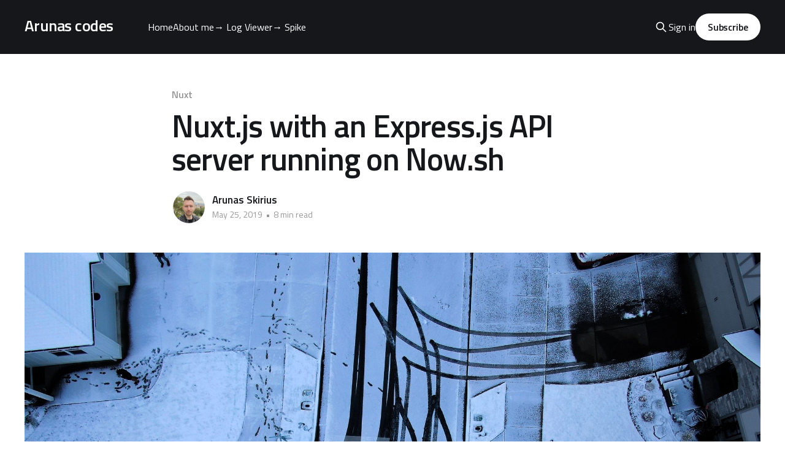

--- FILE ---
content_type: text/html; charset=utf-8
request_url: https://arunas.dev/nuxt-js-with-an-express-js-api-server-running-on-now-sh/
body_size: 11700
content:
<!DOCTYPE html>
<html lang="en">
<head>

    <title>Nuxt.js with an Express.js API server running on Now.sh</title>
    <meta charset="utf-8" />
    <meta http-equiv="X-UA-Compatible" content="IE=edge" />
    <meta name="HandheldFriendly" content="True" />
    <meta name="viewport" content="width=device-width, initial-scale=1.0" />

    <link rel="stylesheet" type="text/css" href="/assets/built/screen.css?v=3c7f291cf5" />

    <meta name="description" content="In this article I&#x27;ll walk you over my set up of a Nuxt.js app, Express.js backend for your website’s API, and a Now.sh config for deployment.">
    <link rel="icon" href="https://arunas.dev/content/images/size/w256h256/2021/01/Avatar_AC.png" type="image/png">
    <link rel="canonical" href="https://arunas.dev/nuxt-js-with-an-express-js-api-server-running-on-now-sh/">
    <meta name="referrer" content="no-referrer-when-downgrade">
    <link rel="amphtml" href="https://arunas.dev/nuxt-js-with-an-express-js-api-server-running-on-now-sh/amp/">
    
    <meta property="og:site_name" content="Arunas codes">
    <meta property="og:type" content="article">
    <meta property="og:title" content="Nuxt.js with an Express.js API server running on Now.sh">
    <meta property="og:description" content="In this article I&#x27;ll walk you over my set up of a Nuxt.js app, Express.js backend for your website’s API, and a Now.sh config for deployment.">
    <meta property="og:url" content="https://arunas.dev/nuxt-js-with-an-express-js-api-server-running-on-now-sh/">
    <meta property="og:image" content="https://arunas.dev/content/images/2019/05/ty-lorenz-1362981-unsplash.jpg">
    <meta property="article:published_time" content="2019-05-25T19:38:37.000Z">
    <meta property="article:modified_time" content="2022-07-09T05:15:38.000Z">
    <meta property="article:tag" content="Nuxt">
    <meta property="article:tag" content="Now">
    <meta property="article:tag" content="Express">
    
    <meta name="twitter:card" content="summary_large_image">
    <meta name="twitter:title" content="Nuxt.js with an Express.js API server running on Now.sh">
    <meta name="twitter:description" content="In this article I&#x27;ll walk you over my set up of a Nuxt.js app, Express.js backend for your website’s API, and a Now.sh config for deployment.">
    <meta name="twitter:url" content="https://arunas.dev/nuxt-js-with-an-express-js-api-server-running-on-now-sh/">
    <meta name="twitter:image" content="https://arunas.dev/content/images/2019/05/ty-lorenz-1362981-unsplash.jpg">
    <meta name="twitter:label1" content="Written by">
    <meta name="twitter:data1" content="Arunas Skirius">
    <meta name="twitter:label2" content="Filed under">
    <meta name="twitter:data2" content="Nuxt, Now, Express">
    <meta name="twitter:site" content="@arukomp">
    <meta name="twitter:creator" content="@arukomp">
    <meta property="og:image:width" content="2000">
    <meta property="og:image:height" content="1500">
    
    <script type="application/ld+json">
{
    "@context": "https://schema.org",
    "@type": "Article",
    "publisher": {
        "@type": "Organization",
        "name": "Arunas codes",
        "url": "https://arunas.dev/",
        "logo": {
            "@type": "ImageObject",
            "url": "https://arunas.dev/content/images/size/w256h256/2021/01/Avatar_AC.png",
            "width": 60,
            "height": 60
        }
    },
    "author": {
        "@type": "Person",
        "name": "Arunas Skirius",
        "image": {
            "@type": "ImageObject",
            "url": "https://www.gravatar.com/avatar/a9deb999a78b3ede7b8fafef1d681cea?s=250&r=x&d=mp",
            "width": 250,
            "height": 250
        },
        "url": "https://arunas.dev/author/arunas/",
        "sameAs": [
            "https://twitter.com/arukomp"
        ]
    },
    "headline": "Nuxt.js with an Express.js API server running on Now.sh",
    "url": "https://arunas.dev/nuxt-js-with-an-express-js-api-server-running-on-now-sh/",
    "datePublished": "2019-05-25T19:38:37.000Z",
    "dateModified": "2022-07-09T05:15:38.000Z",
    "image": {
        "@type": "ImageObject",
        "url": "https://arunas.dev/content/images/2019/05/ty-lorenz-1362981-unsplash.jpg",
        "width": 2000,
        "height": 1500
    },
    "keywords": "Nuxt, Now, Express",
    "description": "Nuxt.js, Express.js and Now.sh are some of the most exciting web technologies available today. Now.sh being relatively young (as of 2019) with the new version 2.0 come major improvements and design changes. Their documentation makes it super easy to start with projects where you&#x27;re only using a single framework, but it can be tricky to configure a monorepo (consisting of both front-end and the back-end) that&#x27;s not only deployment-friendly, but also local-development-friendly. After all, A fast a",
    "mainEntityOfPage": "https://arunas.dev/nuxt-js-with-an-express-js-api-server-running-on-now-sh/"
}
    </script>

    <meta name="generator" content="Ghost 5.74">
    <link rel="alternate" type="application/rss+xml" title="Arunas codes" href="https://arunas.dev/rss/">
    <script defer src="https://cdn.jsdelivr.net/ghost/portal@~2.36/umd/portal.min.js" data-i18n="false" data-ghost="https://arunas.dev/" data-key="645a285bb678be482083a18087" data-api="https://arunas.dev/ghost/api/content/" crossorigin="anonymous"></script><style id="gh-members-styles">.gh-post-upgrade-cta-content,
.gh-post-upgrade-cta {
    display: flex;
    flex-direction: column;
    align-items: center;
    font-family: -apple-system, BlinkMacSystemFont, 'Segoe UI', Roboto, Oxygen, Ubuntu, Cantarell, 'Open Sans', 'Helvetica Neue', sans-serif;
    text-align: center;
    width: 100%;
    color: #ffffff;
    font-size: 16px;
}

.gh-post-upgrade-cta-content {
    border-radius: 8px;
    padding: 40px 4vw;
}

.gh-post-upgrade-cta h2 {
    color: #ffffff;
    font-size: 28px;
    letter-spacing: -0.2px;
    margin: 0;
    padding: 0;
}

.gh-post-upgrade-cta p {
    margin: 20px 0 0;
    padding: 0;
}

.gh-post-upgrade-cta small {
    font-size: 16px;
    letter-spacing: -0.2px;
}

.gh-post-upgrade-cta a {
    color: #ffffff;
    cursor: pointer;
    font-weight: 500;
    box-shadow: none;
    text-decoration: underline;
}

.gh-post-upgrade-cta a:hover {
    color: #ffffff;
    opacity: 0.8;
    box-shadow: none;
    text-decoration: underline;
}

.gh-post-upgrade-cta a.gh-btn {
    display: block;
    background: #ffffff;
    text-decoration: none;
    margin: 28px 0 0;
    padding: 8px 18px;
    border-radius: 4px;
    font-size: 16px;
    font-weight: 600;
}

.gh-post-upgrade-cta a.gh-btn:hover {
    opacity: 0.92;
}</style>
    <script defer src="https://cdn.jsdelivr.net/ghost/sodo-search@~1.1/umd/sodo-search.min.js" data-key="645a285bb678be482083a18087" data-styles="https://cdn.jsdelivr.net/ghost/sodo-search@~1.1/umd/main.css" data-sodo-search="https://arunas.dev/" crossorigin="anonymous"></script>
    
    <link href="https://arunas.dev/webmentions/receive/" rel="webmention">
    <script defer src="/public/cards.min.js?v=3c7f291cf5"></script>
    <link rel="stylesheet" type="text/css" href="/public/cards.min.css?v=3c7f291cf5">
    <script defer src="/public/member-attribution.min.js?v=3c7f291cf5"></script>
    <script src="https://cdn.usefathom.com/script.js" data-site="ZFWZHSAN" defer></script>
<link rel="preconnect" href="https://fonts.gstatic.com">
<link rel="preload" href="https://fonts.googleapis.com/css2?family=Titillium+Web:wght@300;400;600&display=swap" as="font" onload="this.onload=null;this.rel='stylesheet'">
<noscript>
	<link href="https://fonts.googleapis.com/css2?family=Titillium+Web:wght@300;400;600&display=swap" rel="stylesheet">
</noscript>

<style>
    html, body {
        --font-serif: 'Titillium Web',-apple-system,BlinkMacSystemFont,Segoe UI,Roboto,Oxygen,Ubuntu,Cantarell,Open Sans,Helvetica Neue,sans-serif;
        --font-sans: 'Titillium Web',-apple-system,BlinkMacSystemFont,Segoe UI,Roboto,Oxygen,Ubuntu,Cantarell,Open Sans,Helvetica Neue,sans-serif;
    }
    


    .site-header-content {
        align-items: inherit;
    }

    .site-header-content > .site-title,
    .site-header-content > .site-description {
        text-align: right;    
    }
    
    .site-header-content > .site-header-inner {
        opacity: 0;
    }
    
    .home-template.has-cover .site-header-content {
        min-height: 350px;
    }
    
    .site-header-background:before {
    	background: transparent;
    }

    .gist {
        width: 100%;
    }
    .post-content img {
        border-radius: 5px;
    }
    
    .subscribe-overlay .subscribe-email {
        padding: 10px 20px;
    }
    
    .subscribe-form button,
    .subscribe-overlay button {
        background: #4EC6EE;
    }
    
    .subscribe-form button {
        height: 48px;
    }
    
    .subscribe-form {
        border: none;
        background: none;
        border-top: 1px solid #e4eaed;
    }
    
    .post-card-primary-tag,
    .post-full-tags a {
        color: #4EC6EE;
    }
    
    .nav-youtube > a {
    	border: 1px solid white;
        padding: 4px 10px !important;
        border-radius: 10px;
        line-height: 1em;
    }
</style><style>:root {--ghost-accent-color: #15171A;}</style>

</head>
<body class="post-template tag-nuxt tag-now tag-express is-head-left-logo has-cover">
<div class="viewport">

    <header id="gh-head" class="gh-head outer">
        <div class="gh-head-inner inner">
            <div class="gh-head-brand">
                <a class="gh-head-logo no-image" href="https://arunas.dev">
                        Arunas codes
                </a>
                <button class="gh-search gh-icon-btn" aria-label="Search this site" data-ghost-search><svg xmlns="http://www.w3.org/2000/svg" fill="none" viewBox="0 0 24 24" stroke="currentColor" stroke-width="2" width="20" height="20"><path stroke-linecap="round" stroke-linejoin="round" d="M21 21l-6-6m2-5a7 7 0 11-14 0 7 7 0 0114 0z"></path></svg></button>
                <button class="gh-burger"></button>
            </div>

            <nav class="gh-head-menu">
                <ul class="nav">
    <li class="nav-home"><a href="https://arunas.dev/">Home</a></li>
    <li class="nav-about-me"><a href="https://arunas.dev/about/">About me</a></li>
    <li class="nav-log-viewer"><a href="https://log-viewer.opcodes.io/?ref=arunas.dev">→ Log Viewer</a></li>
    <li class="nav-spike"><a href="https://spike.opcodes.io/?ref=arunas.dev">→ Spike</a></li>
</ul>

            </nav>

            <div class="gh-head-actions">
                    <button class="gh-search gh-icon-btn" data-ghost-search><svg xmlns="http://www.w3.org/2000/svg" fill="none" viewBox="0 0 24 24" stroke="currentColor" stroke-width="2" width="20" height="20"><path stroke-linecap="round" stroke-linejoin="round" d="M21 21l-6-6m2-5a7 7 0 11-14 0 7 7 0 0114 0z"></path></svg></button>
                    <div class="gh-head-members">
                                <a class="gh-head-link" href="#/portal/signin" data-portal="signin">Sign in</a>
                                <a class="gh-head-button" href="#/portal/signup" data-portal="signup">Subscribe</a>
                    </div>
            </div>
        </div>
    </header>

    <div class="site-content">
        



<main id="site-main" class="site-main">
<article class="article post tag-nuxt tag-now tag-express ">

    <header class="article-header gh-canvas">

        <div class="article-tag post-card-tags">
                <span class="post-card-primary-tag">
                    <a href="/tag/nuxt/">Nuxt</a>
                </span>
        </div>

        <h1 class="article-title">Nuxt.js with an Express.js API server running on Now.sh</h1>


        <div class="article-byline">
        <section class="article-byline-content">

            <ul class="author-list">
                <li class="author-list-item">
                    <a href="/author/arunas/" class="author-avatar">
                        <img class="author-profile-image" src="https://www.gravatar.com/avatar/a9deb999a78b3ede7b8fafef1d681cea?s&#x3D;250&amp;r&#x3D;x&amp;d&#x3D;mp" alt="Arunas Skirius" />
                    </a>
                </li>
            </ul>

            <div class="article-byline-meta">
                <h4 class="author-name"><a href="/author/arunas/">Arunas Skirius</a></h4>
                <div class="byline-meta-content">
                    <time class="byline-meta-date" datetime="2019-05-25">May 25, 2019</time>
                        <span class="byline-reading-time"><span class="bull">&bull;</span> 8 min read</span>
                </div>
            </div>

        </section>
        </div>

            <figure class="article-image">
                <img
                    srcset="/content/images/size/w300/2019/05/ty-lorenz-1362981-unsplash.jpg 300w,
                            /content/images/size/w600/2019/05/ty-lorenz-1362981-unsplash.jpg 600w,
                            /content/images/size/w1000/2019/05/ty-lorenz-1362981-unsplash.jpg 1000w,
                            /content/images/size/w2000/2019/05/ty-lorenz-1362981-unsplash.jpg 2000w"
                    sizes="(min-width: 1400px) 1400px, 92vw"
                    src="/content/images/size/w2000/2019/05/ty-lorenz-1362981-unsplash.jpg"
                    alt="Picture of a snowy road from above"
                />
            </figure>

    </header>

    <section class="gh-content gh-canvas">
        <p><a href="https://nuxtjs.org/?ref=arunas.dev">Nuxt.js</a>, <a href="https://expressjs.com/?ref=arunas.dev">Express.js</a> and <a href="https://zeit.co/now?ref=arunas.dev">Now.sh</a> are some of the most exciting web technologies available today. Now.sh being relatively young (as of 2019) with the new version 2.0 come major improvements and design changes. Their <a href="https://zeit.co/docs?ref=arunas.dev">documentation</a> makes it super easy to start with projects where you're only using a single framework, but it can be tricky to configure a <a href="https://en.wikipedia.org/wiki/Monorepo?ref=arunas.dev">monorepo</a> (consisting of both front-end and the back-end) that's not only deployment-friendly, but also local-development-friendly. After all, A fast and easy-to-use development environment has great impact on your total productivity.</p><p>In this article I'll walk you over my set up of a Nuxt.js app (for your client-facing application using Vue.js), Express.js backend for your website's API (you'll find yourself reaching out to backend solutions sooner or later), and a Now.sh configuration for easy deployment and local development of the serverless monolith! Let's begin.</p><p>Just FYI - you can find the full boilerplate for Nuxt.js + Express.js + Now.sh (followed by this article) in <a href="https://github.com/arukompas/nuxt-express-now?ref=arunas.dev">this GitHub repository</a>. Just clone it and you're good to go!</p><h2 id="creating-a-nuxt-js-app">Creating a Nuxt.js app</h2><p>Let's build the whole skeleton with this one easy-to-use command. Do feel free to select whichever preferences you like during the setup of Nuxt.js. You can read more about the available options<a href="https://nuxtjs.org/guide/installation?ref=arunas.dev#using-code-create-nuxt-app-code-"> here.</a> For the sake of this article, here are the options I have chosen:</p><figure class="kg-card kg-image-card"><img src="https://arunas.dev/content/images/2019/05/Screenshot-2019-05-27-at-18.00.26.png" class="kg-image" alt="Screenshot of Nuxt.js app creation using the CLI tool" loading="lazy"></figure><!--kg-card-begin: html--><pre class="prettyprint">
npx create-nuxt-app monorepo
cd monorepo
</pre><!--kg-card-end: html--><h2 id="creating-an-express-js-api">Creating an Express.js API</h2><p>First, we'll need the <code>express</code> package to be installed:</p><!--kg-card-begin: html--><pre class="prettyprint">
npm install --save express
# or:
# yarn install express
</pre><!--kg-card-end: html--><p>First, let's talk about the folder structure we'll have for the Express.js API. In order to leverage the most out of Now.sh's serverless infrastructure, every route should (in most cases) live in its own Javascript file. This way your routes will have only the dependencies they need (instead of the whole Express.js app with all of the middleware and plugins being loaded on every single route). This will reduce your serverless costs while also making your requests faster! Let's look at an example folder structure:</p><!--kg-card-begin: html--><pre class="prettyprint">
api
⌞ app.js          // your main Express.js server creation/initialization
⌞ routes
  ⌞ index.js      // -> /api
  ⌞ movies
    ⌞ index.js    // -> /api/movies
  ⌞ hello
    ⌞ index.js    // -> /api/hello
⌞ middleware      // all of your middleware definitions will live here

pages             // Nuxt-specific pages
plugins
...
</pre><!--kg-card-end: html--><p>Now that we have the Nuxt.js app, we will respect its folder structure and will instead create a new folder dedicated to the Express.js backend API. Let's call it <code>api</code> and create an <code>app.js</code> file inside it:</p><!--kg-card-begin: html--><pre class="prettyprint">
mkdir api
cd api
touch app.js
</pre><!--kg-card-end: html--><p>Let's create an Express.js app! You're notice we're not starting the Express.js server here. There's no need for that, because Now.sh take care of that on both production deployments and local development.</p><!--kg-card-begin: html--><pre class="prettyprint lang-js">
// api/app.js

const app = require('express')()

module.exports = app
</pre><!--kg-card-end: html--><p>To help us get started and provide us later with some working API routes, let's create some:</p><!--kg-card-begin: html--><pre class="prettyprint">
// api/routes/index.js

const app = require('../app')

app.get('/api', (req, res) => {
    res.status(200).send({
        message: 'Hello world!'
    })
})

module.exports = app
</pre><!--kg-card-end: html--><!--kg-card-begin: html--><pre class="prettyprint">
// api/routes/hello/index.js

const app = require('../../app')

app.get('/api/hello', (req, res) => {
    res.status(200).send({
        message: `What's your name?`
    })
})

app.get('/api/hello/:name', (req, res) => {
    res.status(200).send({
        message: `Hello, ${req.params.name}`
    })
})

module.exports = app
</pre><!--kg-card-end: html--><p>Great! We've got a couple of API routes here to play with, so how do we start a local development server and see if it works?</p><h2 id="deploying-the-express-js-api-to-now">Deploying the Express.js API to Now</h2><p>It's time we start setting up Now.sh. If you don't have an account with Now yet, go ahead and <a href="https://zeit.co/signup?ref=arunas.dev">create one</a>. Zeit.co are the developers of Now.sh (and many other great open-source tools) and provide the platform for your serverless deployments. Worry not, it has a generous free-usage tier so you will not have to pay anything to get started!</p><p>Now let's create a <code>now.json</code> configuration file <strong>at the root of our project</strong> for Now.sh to understand <strong>how to deploy</strong> your app.</p><!--kg-card-begin: html--><pre class="prettyprint">
{
    "version": 2,
    "builds": [
        {
            "src": "api/routes/**/*.js",
            "use": "@now/node"
        }
    ],
    "routes": [
        { "src": "/api/hello(.*)", "dest": "api/routes/hello" },
        { "src": "/api/(.*)", "dest": "api/routes/$1" },
        { "src": "/api", "dest": "api/routes/index.js" }
    ]
}
</pre><!--kg-card-end: html--><p>Let me explain the above configuration:</p><ol><li><code>"version": 2</code> specifies which of the Now.sh versions to use. Currently, Now 2.0 is the latest version.</li><li><code>"builds": []</code> lets us define <strong>how</strong> to build our app. It will take all the files that match the glob pattern <code>"api/routes/**/*.js"</code> and use their open source <a href="https://zeit.co/docs/v2/deployments/official-builders/node-js-now-node/?ref=arunas.dev"><code>@now/node</code> builder</a> to compile it into serverless lambdas.</li><li><code>"routes": []</code> is where we define our API routes. Because our Express.js API will be split into multiple lambdas independent from each other, there's no central place to let our app know how to route the requests. It will now be handled by Now.sh. You're free to use PECL patterns to match URLs in the <code>"src"</code> attribute and redirect them to the appropriate route handlers in the <code>"dest"</code> attribute.</li></ol><p>Next, you'll need the <code>now</code> CLI. Let's install it globally:</p><!--kg-card-begin: html--><pre class="prettyprint">
npm install -g now
</pre><!--kg-card-end: html--><p>The first time you run a Now deployment, it will ask you to login from the terminal. Let's try and deploy what we've got so far!</p><!--kg-card-begin: html--><pre class="prettyprint">
now
</pre><!--kg-card-end: html--><p>Give it a minute and you will see the deployed URL at the end. Now visit the <code>&lt;deployment-url&gt;/api</code> in your browser and you'll see our "Hello world!" message.</p><figure class="kg-card kg-image-card"><img src="https://arunas.dev/content/images/2019/05/Screenshot-2019-05-25-at-17.18.41-1.png" class="kg-image" alt="Screenshot of the API website call result with the message “Hello World&quot;" loading="lazy"></figure><p>For the other URL we've configured, visit <code>&lt;deployment-url&gt;/api/hello/&lt;your-name&gt;</code> to make sure the routing is working as it should.</p><figure class="kg-card kg-image-card"><img src="https://arunas.dev/content/images/2019/05/Screenshot-2019-05-25-at-17.21.26-1.png" class="kg-image" alt="Screenshot of the API call with the parameter “Arunas”, which returned the message “Hello, Arunas&quot;" loading="lazy"></figure><p>Perfect! Our API is live, hosted in the cloud as serverless functions! Isn't that cool? If you're not yet aware of the massive benefits of serverless, <a href="https://hackernoon.com/what-is-serverless-architecture-what-are-its-pros-and-cons-cc4b804022e9?ref=arunas.dev">have a read here</a> on the advantages and disadvantages of going serverless.</p><p>Moving on...</p><h2 id="deploying-the-nuxt-js-app-to-now">Deploying the Nuxt.js app to Now</h2><p>Configuring the Express.js app to be deployed to Now seemed easy enough. What happens when you need to deploy multiple frameworks under the same domain with a single Now configuration? Now makes it easy with their multi-build configuration. Here's how.</p><p>Let's update our <code>now.json</code> file with the code below:</p><!--kg-card-begin: html--><pre class="prettyprint">
{
    "version": 2,
    "builds": [
        {
            "src": "api/routes/**/*.js",
            "use": "@now/node"
        },
        {
            "src": "package.json",
            "use": "@now/static-build"
        }
    ],
    "build": {
        "env": {
            "API_URL": "https://monorepo.arukomp.now.sh"
        }
    },
    "routes": [
        { "src": "/api/hello(.*)", "dest": "api/routes/hello" },
        { "src": "/api/(.*)", "dest": "api/routes/$1" },
        { "src": "/api", "dest": "api/routes/index.js" },
        { "src": "/_nuxt/.+", "headers": { "cache-control": "s-maxage=31536000" } },
        { "src": "/(.*)", "dest": "$1" }
    ]
}
</pre><!--kg-card-end: html--><p>Keep in mind, the <strong>order</strong> of the route definition is <strong>important!</strong> When matching the user's requested URL, Now.sh will go from top to bottom and go with the first matching URL handler. You don't want Nuxt.js to handle your API routes, which is why they're at the top. If the user is requesting <strong>anything but </strong><code>/api*</code> - it will fall back to the last route, which is Nuxt, which is capable of handling dynamic routes on its own.</p><p>You'll notice there's a new attribute <code>"build": {"env": {}}</code> - Now.sh will pass these as environment variables during the build process. Nuxt.js will need that to determine how to route the Axios calls. Make sure to change it to your <code>&lt;deployment-url&gt;</code> you got from the previous Now deployment (Now.sh deployment URLs don't change).</p><p>To deploy Nuxt.js apps, we'll need to also define an NPM script in our <code>package.json</code> file. Now.sh will use it to build the Nuxt.js app and make it serverless-ready.</p><!--kg-card-begin: html--><pre class="prettyprint">
    "scripts": {
        ...
        "now-build": "nuxt generate"
    }
</pre><!--kg-card-end: html--><p>To make things more interesting, let's hook up our Nuxt.js app with our API backend. It will display a simple input box for your name, and once updated - it will fetch a greeting from the backend API we configured previously. </p><p>Update the default <code>pages/index.vue</code> Nuxt page (remove the default <code>&lt;style&gt;</code> tag as it will mess up with our layout):</p><!--kg-card-begin: html--><pre class="prettyprint">
&lt;template&gt;
  &lt;section class="container mt-5"&gt;
    &lt;div class="row"&gt;
      &lt;div class="col-4 offset-4"&gt;
        &lt;div&gt;
          &lt;input type="text" class="form-control" v-model="name" @input="onNameInput" placeholder="What's your name?" /&gt;
        &lt;/div&gt;
        &lt;h2 class="text-center mt-2"&gt;
          {{ greeting }}
        &lt;/h2&gt;
      &lt;/div&gt;
    &lt;/div&gt;
  &lt;/section&gt;
&lt;/template&gt;

&lt;script&gt;
export default {
  data() {
    return {
      name: '',
      greeting: '',
    }
  },

  methods: {
    onNameInput() {
      this.$axios.$get(`/api/hello/${this.name}`).then(response => {
        this.greeting = response.message;
      })
    }
  }
}
&lt;/script&gt;
</pre><!--kg-card-end: html--><p>Let's deploy it again!</p><!--kg-card-begin: html--><pre class="prettyprint">
now
</pre><!--kg-card-end: html--><p>Once ready, go to the deployment URL you see in the terminal after Now has deployed the app.</p><figure class="kg-card kg-image-card"><img src="https://arunas.dev/content/images/2019/05/Screenshot-2019-05-25-at-18.14.02.png" class="kg-image" alt="Screenshot of a webpage with a text input, which contents are reflected instantly in a larger text below." loading="lazy"></figure><p>If you check your browser developer tools and look at the Networking tab when you type, you'll notice it's communicating with the backend API successfully!</p><p>Congratulations, you now have a fully configured monorepo with <strong>Nuxt.js</strong> (front-end), <strong>Express.js</strong> (back-end) and serverless deployment with <strong>Now.sh</strong>!</p><h2 id="-bonus-step-further-making-it-local-development-friendly">(Bonus) Step further: making it local-development-friendly</h2><p>Now.sh includes an option to run a local deployment to simulate the serverless environment on your machine, thanks to the <a href="https://zeit.co/blog/now-dev?ref=arunas.dev">new <code>now dev</code>  CLI command</a>.</p><p>Unfortunately, it's still in early development and there's a few "gotchas" with multiple-build setup which can make the local development experience not so smooth. The Nuxt.js's HMR (Hot Module Reloading) will not work as expected and result in a sub-optimal experience.</p><p>Here's my take on it, which follows on the set up we've created so far in this article. The goal here is to separate Nuxt.js build from the API build (only locally), and then run them simultaneously with the help of the <a href="https://www.npmjs.com/package/concurrently?ref=arunas.dev">concurrently</a> package.</p><p>First, let's update our <code>package.json</code> file to include the extra scripts needed to make this work:</p><!--kg-card-begin: html--><pre class="prettyprint">
  "scripts": {
    "dev-api": "NODE_ENV=dev now dev --port 3001",
    "dev-nuxt": "API_URL=http://localhost:3001 nuxt",
    "dev": "concurrently \"npm:dev-api\" \"npm:dev-nuxt\"",
    "build": "nuxt build",
    "start": "nuxt start",
    "generate": "nuxt generate",
    "now-build": "if test \"$NODE_ENV\" != \"dev\" ; then nuxt generate ; fi"
  },
</pre><!--kg-card-end: html--><p>Let's recap what we've done here:</p><ol><li><code>"dev-api"</code> script will start the Now.sh local development on port 3001, while also setting the <code>NODE_ENV</code> environment variable to "dev"</li><li><code>"dev-nuxt"</code> script will start the Nuxt.js local development build with HMR, while also setting the <code>API_URL</code> variable to that of the API endpoint (to match the different port we've defined in the previous script)</li><li><code>"now-build"</code> script will now test for the <code>NODE_ENV</code> variable. If we're running this locally, it will be set to "dev" and will therefore ignore the <code>nuxt generate</code> command. Remember, we're starting up Nuxt.js separately, so there's no need for Now.sh to rebuild it locally</li><li>Finally, <code>"dev"</code> command will run both <code>dev-api</code> and <code>dev-nuxt</code> scripts simultaneously, in effect starting <strong>two</strong> dev servers (API endpoint at port 3001 and Nuxt.js at port 3000)</li></ol><p>Now that we have set up our NPM scripts, all we're left to do now is to install the <code>concurrently</code> package:</p><!--kg-card-begin: html--><pre class="prettyprint">
npm install concurrently --save-dev
# or
# yarn install concurrently --dev
</pre><!--kg-card-end: html--><p> That's it! From now on, instead of using <code>now dev</code> to run a local server, you just need to run the good old <strong>dev</strong> NPM script:</p><!--kg-card-begin: html--><pre class="prettyprint">
npm run dev
</pre><!--kg-card-end: html--><p>You can now visit <code>http://localhost:3000</code> straight away and your Nuxt.js + Express.js app will be ready to use immediately with fully-working HMR and automatic rebuilds on the API endpoint changes.</p><figure class="kg-card kg-image-card"><img src="https://arunas.dev/content/images/2019/05/Screenshot-2019-05-25-at-20.23.54.png" class="kg-image" alt="Screenshot of a webpage with an input, which contents are immediately reflected in the large text below." loading="lazy"></figure><p>You can still deploy the app to Now.sh with the simple <code>now</code> command just like before, but now you'll have a much better local development experience!</p><p>Hope this helped. I welcome all and any feedback on this article!</p>
    </section>


</article>
</main>

    <section class="footer-cta outer">
        <div class="inner">
            <h2 class="footer-cta-title">Sign up for more like this.</h2>
            <a class="footer-cta-button" href="#/portal" data-portal>
                <div class="footer-cta-input">Enter your email</div>
                <span>Subscribe</span>
            </a>
        </div>
    </section>



            <aside class="read-more-wrap outer">
                <div class="read-more inner">
                        
<article class="post-card post featured">

    <a class="post-card-image-link" href="/how-to-build-a-saas-in-a-weekend/">

        <img class="post-card-image"
            srcset="/content/images/size/w300/2023/12/how-to-build-a-saas-in-a-weekend.png 300w,
                    /content/images/size/w600/2023/12/how-to-build-a-saas-in-a-weekend.png 600w,
                    /content/images/size/w1000/2023/12/how-to-build-a-saas-in-a-weekend.png 1000w,
                    /content/images/size/w2000/2023/12/how-to-build-a-saas-in-a-weekend.png 2000w"
            sizes="(max-width: 1000px) 400px, 800px"
            src="/content/images/size/w600/2023/12/how-to-build-a-saas-in-a-weekend.png"
            alt="Happy developer after having built a fully functional Software as a Service in a single weekend."
            loading="lazy"
        />


    </a>

    <div class="post-card-content">

        <a class="post-card-content-link" href="/how-to-build-a-saas-in-a-weekend/">
            <header class="post-card-header">
                <div class="post-card-tags">
                        <span class="post-card-featured"><svg width="16" height="17" viewBox="0 0 16 17" fill="none" xmlns="http://www.w3.org/2000/svg">
    <path d="M4.49365 4.58752C3.53115 6.03752 2.74365 7.70002 2.74365 9.25002C2.74365 10.6424 3.29678 11.9778 4.28134 12.9623C5.26591 13.9469 6.60127 14.5 7.99365 14.5C9.38604 14.5 10.7214 13.9469 11.706 12.9623C12.6905 11.9778 13.2437 10.6424 13.2437 9.25002C13.2437 6.00002 10.9937 3.50002 9.16865 1.68127L6.99365 6.25002L4.49365 4.58752Z" stroke="currentColor" stroke-width="2" stroke-linecap="round" stroke-linejoin="round"></path>
</svg> Featured</span>
                </div>
                <h2 class="post-card-title">
                    How to build a SaaS in a weekend
                </h2>
            </header>
                <div class="post-card-excerpt">Have an idea? Want to get an MVP out quickly? Using existing tools we will build a fully-functioning SaaS in a single weekend! Keep reading to learn how.</div>
        </a>

        <footer class="post-card-meta">
            <time class="post-card-meta-date" datetime="2023-11-21">Nov 21, 2023</time>
                <span class="post-card-meta-length">12 min read</span>
        </footer>

    </div>

</article>
                        
<article class="post-card post">

    <a class="post-card-image-link" href="/log-viewer-v3/">

        <img class="post-card-image"
            srcset="/content/images/size/w300/2023/08/Xnapper-2023-08-27-15.31.25.png 300w,
                    /content/images/size/w600/2023/08/Xnapper-2023-08-27-15.31.25.png 600w,
                    /content/images/size/w1000/2023/08/Xnapper-2023-08-27-15.31.25.png 1000w,
                    /content/images/size/w2000/2023/08/Xnapper-2023-08-27-15.31.25.png 2000w"
            sizes="(max-width: 1000px) 400px, 800px"
            src="/content/images/size/w600/2023/08/Xnapper-2023-08-27-15.31.25.png"
            alt="Screenshot of Log Viewer v3 showcasing the new features - multiple log formats and email previews"
            loading="lazy"
        />


    </a>

    <div class="post-card-content">

        <a class="post-card-content-link" href="/log-viewer-v3/">
            <header class="post-card-header">
                <div class="post-card-tags">
                </div>
                <h2 class="post-card-title">
                    Log Viewer v3
                </h2>
            </header>
                <div class="post-card-excerpt">Log Viewer v3 brings several quality of life features that I'm sure you will enjoy - different log format support, and email previews</div>
        </a>

        <footer class="post-card-meta">
            <time class="post-card-meta-date" datetime="2023-08-28">Aug 28, 2023</time>
                <span class="post-card-meta-length">3 min read</span>
        </footer>

    </div>

</article>
                        
<article class="post-card post">

    <a class="post-card-image-link" href="/how-to-delay-laravel-jobs-and-listeners-within-database-transactions/">

        <img class="post-card-image"
            srcset="https://images.unsplash.com/photo-1541695226403-a09aa08e5135?crop&#x3D;entropy&amp;cs&#x3D;tinysrgb&amp;fit&#x3D;max&amp;fm&#x3D;jpg&amp;ixid&#x3D;MnwxMTc3M3wwfDF8c2VhcmNofDI5fHxjb25mdXNpb258ZW58MHx8fHwxNjgwMTU3OTg1&amp;ixlib&#x3D;rb-4.0.3&amp;q&#x3D;80&amp;w&#x3D;300 300w,
                    https://images.unsplash.com/photo-1541695226403-a09aa08e5135?crop&#x3D;entropy&amp;cs&#x3D;tinysrgb&amp;fit&#x3D;max&amp;fm&#x3D;jpg&amp;ixid&#x3D;MnwxMTc3M3wwfDF8c2VhcmNofDI5fHxjb25mdXNpb258ZW58MHx8fHwxNjgwMTU3OTg1&amp;ixlib&#x3D;rb-4.0.3&amp;q&#x3D;80&amp;w&#x3D;600 600w,
                    https://images.unsplash.com/photo-1541695226403-a09aa08e5135?crop&#x3D;entropy&amp;cs&#x3D;tinysrgb&amp;fit&#x3D;max&amp;fm&#x3D;jpg&amp;ixid&#x3D;MnwxMTc3M3wwfDF8c2VhcmNofDI5fHxjb25mdXNpb258ZW58MHx8fHwxNjgwMTU3OTg1&amp;ixlib&#x3D;rb-4.0.3&amp;q&#x3D;80&amp;w&#x3D;1000 1000w,
                    https://images.unsplash.com/photo-1541695226403-a09aa08e5135?crop&#x3D;entropy&amp;cs&#x3D;tinysrgb&amp;fit&#x3D;max&amp;fm&#x3D;jpg&amp;ixid&#x3D;MnwxMTc3M3wwfDF8c2VhcmNofDI5fHxjb25mdXNpb258ZW58MHx8fHwxNjgwMTU3OTg1&amp;ixlib&#x3D;rb-4.0.3&amp;q&#x3D;80&amp;w&#x3D;2000 2000w"
            sizes="(max-width: 1000px) 400px, 800px"
            src="https://images.unsplash.com/photo-1541695226403-a09aa08e5135?crop&#x3D;entropy&amp;cs&#x3D;tinysrgb&amp;fit&#x3D;max&amp;fm&#x3D;jpg&amp;ixid&#x3D;MnwxMTc3M3wwfDF8c2VhcmNofDI5fHxjb25mdXNpb258ZW58MHx8fHwxNjgwMTU3OTg1&amp;ixlib&#x3D;rb-4.0.3&amp;q&#x3D;80&amp;w&#x3D;600"
            alt="Sign post displaying two paths for backpackers in separate directions."
            loading="lazy"
        />


    </a>

    <div class="post-card-content">

        <a class="post-card-content-link" href="/how-to-delay-laravel-jobs-and-listeners-within-database-transactions/">
            <header class="post-card-header">
                <div class="post-card-tags">
                </div>
                <h2 class="post-card-title">
                    How to delay Laravel jobs and listeners within database transactions
                </h2>
            </header>
                <div class="post-card-excerpt">If you have jobs and listeners being fired within database transactions, it can lead to data inconsistencies if the transaction rolls back. Learn how to properly handle them here.</div>
        </a>

        <footer class="post-card-meta">
            <time class="post-card-meta-date" datetime="2023-03-30">Mar 30, 2023</time>
                <span class="post-card-meta-length">3 min read</span>
        </footer>

    </div>

</article>
                </div>
            </aside>



    </div>

    <footer class="site-footer outer">
        <div class="inner">
            <section class="copyright"><a href="https://arunas.dev">Arunas codes</a> &copy; 2026</section>
            <nav class="site-footer-nav">
                <ul class="nav">
    <li class="nav-log-viewer"><a href="https://log-viewer.opcodes.io/?ref=arunas.dev">Log Viewer</a></li>
    <li class="nav-spike"><a href="https://spike.opcodes.io/?ref=arunas.dev">Spike</a></li>
    <li class="nav-tags"><a href="https://arunas.dev/tags/">Tags</a></li>
</ul>

            </nav>
            <div><a href="https://ghost.org/" target="_blank" rel="noopener">Powered by Ghost</a></div>
        </div>
    </footer>

</div>


<script
    src="https://code.jquery.com/jquery-3.5.1.min.js"
    integrity="sha256-9/aliU8dGd2tb6OSsuzixeV4y/faTqgFtohetphbbj0="
    crossorigin="anonymous">
</script>
<script src="/assets/built/casper.js?v=3c7f291cf5"></script>
<script>
$(document).ready(function () {
    // Mobile Menu Trigger
    $('.gh-burger').click(function () {
        $('body').toggleClass('gh-head-open');
    });
    // FitVids - Makes video embeds responsive
    $(".gh-content").fitVids();
});
</script>

<script src="https://cdn.jsdelivr.net/gh/google/code-prettify@master/loader/run_prettify.js"></script>
<style>
/*! Color themes for Google Code Prettify | MIT License | github.com/jmblog/color-themes-for-google-code-prettify */
.prettyprint {
  padding: 20px !important;
  background: #1d1f21 !important;
  font-family: Menlo, "Bitstream Vera Sans Mono", "DejaVu Sans Mono", Monaco, Consolas, monospace;
  border: 0 !important;
}

.pln {
  color: #c5c8c6 !important;
}

/* Specify class=linenums on a pre to get line numbering */
ol.linenums {
  margin-top: 0 !important;
  margin-bottom: 0 !important;
  color: #969896 !important;
}

li.L0,
li.L1,
li.L2,
li.L3,
li.L4,
li.L5,
li.L6,
li.L7,
li.L8,
li.L9 {
  padding-left: 1em !important;
  background-color: #1d1f21 !important;
  list-style-type: decimal !important;
}

@media screen {

  /* string content */
  .str {
    color: #b5bd68 !important;
  }

  /* keyword */
  .kwd {
    color: #b294bb !important;
  }

  /* comment */
  .com {
    color: #969896 !important;
  }

  /* type name */
  .typ {
    color: #81a2be !important;
  }

  /* literal value */
  .lit {
    color: #de935f !important;
  }

  /* punctuation */
  .pun {
    color: #c5c8c6 !important;
  }

  /* lisp open bracket */
  .opn {
    color: #c5c8c6 !important;
  }

  /* lisp close bracket */
  .clo {
    color: #c5c8c6 !important;
  }

  /* markup tag name */
  .tag {
    color: #cc6666 !important;
  }

  /* markup attribute name */
  .atn {
    color: #de935f !important;
  }

  /* markup attribute value */
  .atv {
    color: #8abeb7 !important;
  }

  /* declaration */
  .dec {
    color: #de935f !important;
  }

  /* variable name */
  .var {
    color: #cc6666 !important;
  }

  /* function name */
  .fun {
    color: #81a2be !important;
  }
}
</style>

<script defer src="https://static.cloudflareinsights.com/beacon.min.js/vcd15cbe7772f49c399c6a5babf22c1241717689176015" integrity="sha512-ZpsOmlRQV6y907TI0dKBHq9Md29nnaEIPlkf84rnaERnq6zvWvPUqr2ft8M1aS28oN72PdrCzSjY4U6VaAw1EQ==" data-cf-beacon='{"version":"2024.11.0","token":"6637d3f527e244ab93217f7cb03b1fa3","r":1,"server_timing":{"name":{"cfCacheStatus":true,"cfEdge":true,"cfExtPri":true,"cfL4":true,"cfOrigin":true,"cfSpeedBrain":true},"location_startswith":null}}' crossorigin="anonymous"></script>
</body>
</html>
